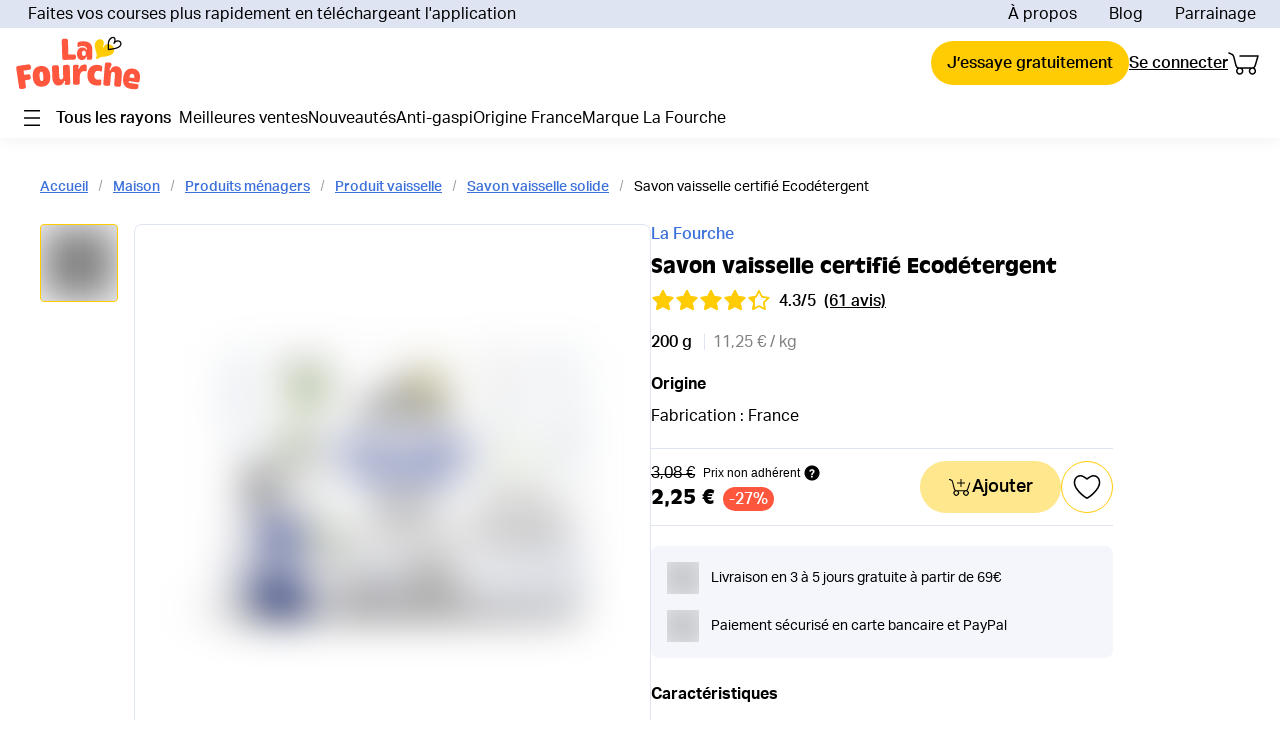

--- FILE ---
content_type: application/javascript
request_url: https://cdn.lafourche.fr/_next/static/chunks/pages/products/%5Bhandle%5D-589901790ef4a857.js
body_size: 15088
content:
(self.webpackChunk_N_E=self.webpackChunk_N_E||[]).push([[2238],{83671:function(e,t,s){(window.__NEXT_P=window.__NEXT_P||[]).push(["/products/[handle]",function(){return s(50540)}])},50540:function(e,t,s){"use strict";s.r(t),s.d(t,{__N_SSP:function(){return Pt},default:function(){return Et}});var n=s(52322),l=s(69193),a=s(55351),r=s(20288),i=s(70314),o=s.n(i),c=s(52260),d=s(2784),u=s(18366),m=s(18260),w=s(24281),p=s(74091),x=s(71906),h=s(74808),g=s(76834),v=s(44677),f=s(54294),b=s(57427),j=s(60443),N=s(79184),k=s(69222),_=s(39097),y=s.n(_),S=s(75478),C=s(92870),T=s(67367),P=s(97206);var E=e=>{let{averageRating:t,size:s=P.Uy.sm,UNSAFE_className:l=""}=e;const a=[...Array(5).keys()],r=100*t/5;return(0,n.jsxs)("span",{className:"tw-relative tw-inline-block tw-whitespace-nowrap ".concat(l),"aria-hidden":"true",children:[a.map((e=>(0,n.jsx)(T.Z,{size:s},e))),(0,n.jsx)("span",{className:"tw-absolute tw-left-0 tw-top-0 tw-overflow-hidden",style:{width:"".concat(r,"%")},children:a.map((e=>(0,n.jsx)(C.Z,{size:s},e)))})]})};var A=e=>{let{reviewsStats:t,starSize:s=P.Uy.md,withAnchor:l=!1}=e;var a;const r=(0,S.useTranslations)("Catalog");if(!t||!(null===(a=t.global)||void 0===a?void 0:a.count)||0===t.global.count)return null;const i=t.global.average_rating,o=t.global.count;return(0,n.jsxs)("div",{className:"tw-mt-2 tw-flex tw-items-center",children:[(0,n.jsx)(E,{averageRating:i,size:s,UNSAFE_className:"[&_svg]:tw-align-top"}),(0,n.jsxs)("p",{className:"\n        tw-ml-2 tw-mt-0.5 tw-inline tw-font-semibold\n        ".concat(s===P.Uy.lg?"tw-text-lg [&_a]:tw-ml-2 [&_span]:tw-ml-2":"","\n      "),children:["".concat(i.toFixed(1),"/5 "),l?(0,n.jsx)("a",{className:"tw-lf-link-md tw-lf-link-dark tw-ml-1",href:"#section-reviews",onClick:e=>{e.preventDefault();const t=document.getElementById("section-reviews");t&&(t.scrollIntoView({behavior:"smooth",block:"start"}),t.focus({preventScroll:!0}))},children:"(".concat(r("nbReviews",{nb:o}),")")}):(0,n.jsx)("span",{className:"tw-font-normal",children:"(".concat(r("nbReviews",{nb:o}),")")})]})]})},F=s(8770),U=s(97897);var R=e=>{const{shoppingCart:t}=(0,U.g)(),s=(0,p.e6)(e,t.products);return(0,x.Br)(e,s)};var Z=e=>{let{product:t}=e;const{isAuthenticated:s}=(0,b.JL)(),{formatProductWeight:l}=(0,F.p)(),a=(0,S.useTranslations)("Catalog"),r=!s&&t.tags.some((e=>e===c.J9M.STARTWITH)),i=R(t),{finance:o}=t.meta,d=null===o||void 0===o?void 0:o.unit_of_measurement,u=i.unitPrice,m=l(o,!1),w=(0,p.Yw)(t.tags);return(0,n.jsxs)("p",{className:"tw-mt-5",children:[m&&(0,n.jsx)("strong",{className:"tw-font-semibold",children:m}),!r&&d&&u&&(0,n.jsx)("span",{className:"tw-text-black-700 [strong+&]:tw-ml-2 [strong+&]:tw-border-0\n          [strong+&]:tw-border-l [strong+&]:tw-border-solid [strong+&]:tw-border-blue-200 [strong+&]:tw-pl-2\n        ",children:"".concat((0,p.WU)(u)," / ").concat(d)}),w&&w>=2&&(0,n.jsxs)("span",{className:"tw-lf-tag tw-lf-tag-md tw-lf-tag-accent tw-ml-5",children:[a("productMultiple",{number:w})," "]})]})};var L=e=>{let{product:t}=e;var s,l;const a=(0,S.useTranslations)("Products"),r=null===(s=t.meta.marketing)||void 0===s?void 0:s.made_in_country,i=null===(l=t.meta.marketing)||void 0===l?void 0:l.ingredients_origin;return r||i?(0,n.jsxs)(n.Fragment,{children:[(0,n.jsx)("h3",{className:"tw-lf-body-xbold-md tw-mt-5",children:a("origin")}),(0,n.jsxs)("p",{className:"tw-mt-2 tw-leading-normal",children:[r&&a("fabricationOrigin",{origin:r}),r&&i&&(0,n.jsx)("br",{}),i&&r&&a("ingredientsOrigin",{origin:i}),i&&!r&&i]})]}):null},M=s(90215),I=s.n(M),B=s(79567);var z=e=>{let{product:t,UNSAFE_className:s="",children:l,quantity:a=1}=e;var r;const i=(0,S.useTranslations)("Catalog");if(!t)return null;const o=(0,p.Ji)(t.tags),c=null===(r=t.meta.finance)||void 0===r?void 0:r.hide_comparison_price,d=(0,B.B)(t,a);return(0,n.jsxs)("p",{className:"product-price tw-inline-block tw-self-center ".concat(s),children:[!c&&Boolean(d.compareAtPrice)&&(0,n.jsxs)("span",{className:"product-price-striked tw-flex tw-items-center",children:[(0,n.jsxs)("s",{className:"tw-lf-discounted-price-md",children:[(0,n.jsx)("span",{className:"tw-sr-only",children:i("oldPrice")}),(0,p.WU)(d.compareAtPrice)]}),l]}),(0,n.jsx)("span",{className:"tw-lf-title-md tw-mr-2 tw-mt-0.5 ".concat(o?"tw-text-red-600":""),children:(0,p.WU)(d.price)}),!c&&d.discountPercent&&(0,n.jsx)("span",{className:"tw-lf-discount tw-lf-discount-md",children:"-".concat(d.discountPercent,"%")})]})},O=s(7283),D=s(31034),H=s(90840),V=s(34580);var q=e=>{let{product:t}=e;const s=(0,p.NN)(t),l=(0,p.Ji)(t.tags),a=(0,S.useTranslations)("Cart")("addToCartConfirm2"),r=(0,p.oM)(t.tags);return(0,n.jsx)(D.Z,{shoppingCartProduct:t,max:s,size:"large",hasEditViewOnly:!0,isDisabled:l&&t.inventory_quantity<=0||r>t.inventory_quantity,containerContext:{source:V.iH.DEFAULT},UNSAFE_className:a.length>10?"":"tw-px-7",children:(0,n.jsxs)(n.Fragment,{children:[(0,n.jsx)(H.Z,{width:24,height:24}),(0,n.jsx)("span",{className:a.length>10?"tw-text-[15px]":"",children:a})]})})},G=s(70982),W=s(22465),J=s(57892),Y=s(47792),Q=s(14139),X=s(89666);var K=e=>{let{product:t}=e;const{isAuthenticated:s,customer:l}=(0,b.JL)(),{loading:a,notifyMe:r}=(0,x.xe)(),i=(0,p.Ji)(t.tags),o=(0,S.useTranslations)("Catalog"),[c,u]=(0,d.useState)(!1);return t.inventory_available||i?null:s&&(null===l||void 0===l?void 0:l.email)?(0,n.jsxs)("button",{type:"button",className:"tw-lf-button tw-lf-button-primary tw-lf-button-lg tw-relative tw-px-6",onClick:()=>(async()=>{await r({email:l.email,sku:t.sku,successCallback:e=>{(0,J.Am)(o(e))},errorCallback:e=>{(0,J.Am)(o(e),{progressClassName:"toast-error"})}})})(),"data-testId":"NotifyMeButton-Button-submit",children:[a&&(0,n.jsx)(X.Z,{}),(0,n.jsx)(Q.Z,{size:P.Uy.lg,UNSAFE_className:a?"tw-invisible":""}),(0,n.jsx)("span",{className:a?"tw-invisible":"",children:o("notifyMeV2")})]}):(0,n.jsxs)(n.Fragment,{children:[(0,n.jsx)(Y.Z,{title:t.title,isOpen:c,externalToggle:()=>u(!c),sku:t.sku}),(0,n.jsxs)("button",{type:"button",className:"tw-lf-button tw-lf-button-primary tw-lf-button-lg tw-relative tw-px-6",onClick:()=>u(!0),"data-testId":"NotifyMeButton-Button-open",children:[a&&(0,n.jsx)(X.Z,{}),(0,n.jsx)(Q.Z,{size:P.Uy.lg,UNSAFE_className:a?"tw-invisible":""}),(0,n.jsx)("span",{className:a?"tw-invisible":"",children:o("notifyMeV2")})]})]})},$=s(58727);var ee=e=>{let{product:t,id:s,withWishlistButton:l=!1,withMinimalistRefPrice:a=!1,UNSAFE_className:r=""}=e;const i=(0,S.useTranslations)("Catalog"),o=(0,S.useTranslations)("Cart"),d=(0,x.ac)(800),{isAuthenticated:u}=(0,b.JL)(),{shoppingCart:m}=(0,U.g)(),h=Boolean(!u&&(0,p.sR)(t)),g=(0,p.NN)(t),v=(0,p.e6)(t,m.products),f=(0,p.Ji)(t.tags),j=(0,p.oM)(t.tags),{setEditorialPanelSourceUid:N,setEditorialSidePanelProps:k}=(0,w.EY)(),_=t.inventory_quantity>0&&g<=v;return(0,n.jsxs)("section",{id:s,className:"jsx-a5cf46db55420f60 "+"\n        tw-fixed tw-inset-x-0 tw-bottom-0\n        tw-z-30 tw-mt-5\n        tw-flex tw-items-center tw-gap-2 tw-border-0 tw-border-y\n        tw-border-solid\n        tw-border-blue-200 tw-bg-white tw-px-3\n        tw-py-3 desktop:tw-relative\n        desktop:tw-px-0\n        ".concat(_?"tw-pb-5":""," ").concat(r,"\n      "),children:[h?(0,n.jsx)(y(),{href:"/account/register",className:"tw-lf-link-md tw-grow tw-self-center tw-pr-2",rel:"nofollow",children:i("seeMemberPrice")}):(0,n.jsx)(z,{product:t,UNSAFE_className:"tw-grow",quantity:v,children:(0,n.jsxs)($.Z.Provider,{feature:c.YpE,children:[(0,n.jsx)($.Z.A,{children:(0,n.jsxs)("span",{className:"jsx-a5cf46db55420f60 tw-ml-2 tw-flex tw-items-center",children:[!a&&i("nonMemberPrice"),(0,n.jsx)(W.Z,{content:(0,n.jsx)("p",{className:"jsx-a5cf46db55420f60",children:i("referencePriceDetails")}),children:(0,n.jsx)("span",{className:"jsx-a5cf46db55420f60 tooltip-icon tw-ml-1 [&_svg]:tw-align-top",children:(0,n.jsx)(O.Z,{size:P.Uy.sm,"aria-hidden":!0})})})]})}),(0,n.jsx)($.Z.B,{children:(0,n.jsxs)("button",{type:"button",onClick:()=>{N(f?"stroke-price-anti-waste":"stroke-price"),k({product:t})},className:"jsx-a5cf46db55420f60 tw-lf-button-ghost tw-ml-2 tw-flex tw-cursor-pointer tw-items-center tw-text-xs tw-text-black-1000 tw-transition tw-duration-300 tw-ease-in-out hover:tw-text-black-1000 hover:tw-opacity-60",children:[!a&&i("nonMemberPrice"),(0,n.jsx)("span",{className:"jsx-a5cf46db55420f60 tooltip-icon tw-ml-1 [&_svg]:tw-align-top",children:(0,n.jsx)(O.Z,{size:P.Uy.sm,"aria-hidden":!0})})]})})]})}),(0,n.jsxs)("div",{className:"jsx-a5cf46db55420f60 tw-flex tw-gap-2",children:[t.inventory_quantity<=0&&!f?(0,n.jsx)(K,{product:t}):(0,n.jsxs)("div",{className:"jsx-a5cf46db55420f60 tw-relative",children:[(0,n.jsx)(q,{product:t}),_&&1===j&&(0,n.jsx)("p",{className:"jsx-a5cf46db55420f60 tw-lf-error-message tw-absolute tw-bottom-[-1.4em] tw-w-full tw-text-center tw-text-xs",children:i("endOfStock")}),v>0&&j>1&&(0,n.jsx)("p",{className:"jsx-a5cf46db55420f60 tw-lf-caption-regular tw-pt-[2px] tw-text-center tw-text-black-700",children:o("minimumProductAmount",{minimumQuantity:j})})]}),l&&!d&&(0,n.jsx)(G.Z,{variantId:t.objectID,name:t.title,sku:t.sku,price:t.price,comparedPrice:t.compare_at_price,large:!0,hasButtonLook:!0,image:t.image,product:t})]}),(0,n.jsx)(I(),{id:"a5cf46db55420f60",children:"@media(max-width:800px){#main-footer{padding-bottom:5em}}"})]})};var te=e=>{let{product:t}=e;var s;const l=(0,S.useTranslations)("Products"),a=(null===(s=t.meta.marketing)||void 0===s?void 0:s.good_to_know)||"";return a?(0,n.jsxs)(n.Fragment,{children:[(0,n.jsx)("h3",{className:"tw-lf-body-xbold-md tw-mt-5",children:l("goodToKnow")}),(0,n.jsx)("div",{className:"tw-lf-rich-text tw-mt-2 tw-leading-normal",dangerouslySetInnerHTML:{__html:a}})]}):null};var se=e=>{let{product:t}=e;var s;const l=(0,S.useTranslations)("Products"),a=(null===(s=t.meta.marketing)||void 0===s?void 0:s.kit_composition)||"";return a?(0,n.jsxs)(n.Fragment,{children:[(0,n.jsx)("h3",{className:"tw-lf-body-xbold-md tw-mt-5",children:l("composition")}),(0,n.jsx)("div",{className:"tw-lf-rich-text tw-mt-2 tw-leading-normal",dangerouslySetInnerHTML:{__html:a}})]}):null};var ne,le=e=>{let{product:t}=e;var s;const l=(0,S.useTranslations)("Products"),a=(null===(s=t.meta.marketing)||void 0===s?void 0:s.destock_reason)||"";return a?(0,n.jsxs)(n.Fragment,{children:[(0,n.jsx)("h3",{className:"tw-lf-body-xbold-md tw-mt-5",children:l("destock")}),(0,n.jsx)("div",{className:"tw-lf-rich-text tw-mt-2 tw-leading-normal",dangerouslySetInnerHTML:{__html:a}})]}):null},ae=s(12362),re=s(12946);!function(e){e.MEDIUM="MEDIUM",e.SMALL="SMALL"}(ne||(ne={}));var ie=e=>{let{images:t,selectedSlide:s=0,onPreviewClick:l,isHorizontal:a=!1,size:r="MEDIUM",UNSAFE_className:i=""}=e;return(0,n.jsx)("ul",{className:"image-viewer-preview tw-mr-4 tw-hidden min-[960px]:tw-block ".concat(a?"tw-justify-center tw-gap-2 min-[960px]:tw-flex":""," ").concat(i),role:"tablist",children:t.map(((e,t)=>(0,n.jsx)("li",{className:"tw-mb-4 \n            ".concat("SMALL"===r?"tw-h-[48px] tw-w-[48px]":"tw-h-[78px] tw-w-[78px]","\n            tw-overflow-hidden tw-rounded tw-border\n            tw-border-solid tw-border-blue-200\n            ").concat(s===t?"tw-border-yellow-600":""),children:(0,n.jsx)("button",{type:"button",className:"tw-lf-button-clear",role:"tab","aria-selected":s===t?"true":"false","aria-controls":"image-viewer-panel-".concat(t),onClick:()=>{null===l||void 0===l||l(t)},children:(0,n.jsx)(re.Z,{width:76,height:76,src:e.src,alt:e.alt||"",objectFit:"contain"})})},t)))})},oe=s(44751);const ce=e=>{let{src:t,alt:s="",priority:l=!1}=e;return(0,n.jsx)(re.Z,{width:517,height:517,objectFit:"contain",src:t,alt:s,priority:l})};var de=e=>{let{children:t,images:s,selectedSlide:l=0,disabledMessage:a,hasZoom:r=!1,onZoom:i,onSlideChange:o}=e;const c=(0,d.useRef)(null),u=(0,S.useTranslations)("DesignSystem"),m=s.length>1;return(0,d.useEffect)((()=>{var e;(null===(e=c.current)||void 0===e?void 0:e.swiper)&&l!==c.current.swiper.activeIndex&&c.current.swiper.slideTo(l)}),[l]),(0,n.jsxs)("div",{className:"tw-relative tw-mx-auto tw-max-w-[517px] tw-self-start tw-overflow-hidden\n      desktop:tw-mx-0 desktop:tw-rounded-lg desktop:tw-border\n      desktop:tw-border-solid desktop:tw-border-blue-200\n      [&>span]:!tw-block [&_.swiper-pagination]:tw-z-20 min-[960px]:[&_.swiper-pagination]:tw-hidden [&_.swiper-slide>span]:!tw-block",children:[m?null:r?(0,n.jsx)("button",{type:"button","aria-label":u("zoomButton",{name:s[0].alt}),className:"tw-lf-button-clear",onClick:()=>null===i||void 0===i?void 0:i(0),children:(0,n.jsx)(ce,{src:s[0].src,alt:s[0].alt||"",priority:!0})}):(0,n.jsx)(ce,{src:s[0].src,alt:s[0].alt||"",priority:!0}),m&&(0,n.jsx)(oe.lr,{ref:c,initialSlide:0,slidesPerView:1,freeMode:!0,pagination:!0,onSlideChange:e=>{let{activeIndex:t}=e;t!==l&&(null===o||void 0===o||o(t))},children:s.map(((e,t)=>(0,n.jsx)(oe.qs,{children:r?(0,n.jsx)("button",{type:"button","aria-label":u("zoomButton",{name:e.alt}),className:"tw-lf-button-clear",onClick:()=>null===i||void 0===i?void 0:i(t),children:(0,n.jsx)(ce,{src:e.src,alt:e.alt||"",priority:0===t})}):(0,n.jsx)(ce,{src:e.src,alt:e.alt||"",priority:0===t})},t)))}),t,a&&(0,n.jsx)("div",{className:"tw-pointer-events-none tw-absolute tw-inset-0\n          tw-z-10 tw-flex tw-items-center\n          tw-justify-center tw-bg-[rgba(255,255,255,.5)]",children:(0,n.jsx)("p",{className:"tw-lf-subtitle-md tw-bg-white tw-px-1",children:a})})]})},ue=s(80254);var me=e=>{let{images:t,initialIndex:s=0,isOpen:l,onClose:a,onSlideChange:r}=e;const i=(0,d.useRef)(null),[o,c]=(0,d.useState)(s),u=t.length>1;return(0,d.useEffect)((()=>{var e;(null===(e=i.current)||void 0===e?void 0:e.swiper)&&o!==i.current.swiper.activeIndex&&i.current.swiper.slideTo(o)}),[o]),l?(0,n.jsx)(ue.Z,{isOpen:l,externalToggle:a,UNSAFE_className:"\n        tw-w-full tw-h-full\n        [&_.modal-title-head]:tw-h-[3rem]\n        [&_.modal-title-head]:tw-relative\n        [&_.modal-title-head]:tw-z-10\n        [&_.modal-content]:tw-mt-[calc(50vh-50vw-3rem)]\n        max-[800px]:!tw-rounded-none\n        min-[960px]:[&_.swiper-pagination]:tw-hidden\n        desktop:tw-mt-8 desktop:tw-w-[90vw] desktop:tw-h-auto\n        desktop:[&_.modal-title-head]:tw-h-auto\n        desktop:[&_.modal-content]:tw-mt-8 desktop:[&_.modal-content]:tw-mb-4\n      ",children:(0,n.jsxs)(n.Fragment,{children:[!u&&(0,n.jsx)("div",{className:"\n          tw-h-[100vw-2rem] tw-w-[100vw-2rem]\n          desktop:tw-relative desktop:tw-mx-auto\n          desktop:tw-my-1 desktop:tw-mb-8 desktop:tw-h-[calc(100vh-8rem)] desktop:tw-w-[calc(100vh-8rem)]\n          desktop:tw-overflow-hidden desktop:tw-rounded-lg desktop:tw-outline\n          desktop:tw-outline-1 desktop:tw-outline-blue-200\n        ",children:(0,n.jsx)(re.Z,{layout:"fill",objectFit:"contain",src:t[0].src,alt:t[0].alt||""})}),u&&(0,n.jsxs)(n.Fragment,{children:[(0,n.jsx)(oe.lr,{ref:i,initialSlide:s,slidesPerView:1,pagination:!0,onSlideChange:e=>{let{activeIndex:t}=e;t!==o&&(c(t),null===r||void 0===r||r(t))},children:t.map(((e,t)=>(0,n.jsx)(oe.qs,{className:"tw-mb-9 desktop:tw-mb-0",children:(0,n.jsx)("div",{className:"\n                    tw-mx-auto\n                    tw-h-[calc(100vw-2rem)] tw-w-[calc(100vw-2rem)]\n                    desktop:tw-relative desktop:tw-my-1\n                    desktop:tw-h-[calc(100vh-3rem-50px-100px)] desktop:tw-w-[calc(100vh-3rem-50px-100px)] desktop:tw-overflow-hidden desktop:tw-rounded-lg\n                    desktop:tw-outline desktop:tw-outline-1 desktop:tw-outline-blue-200\n                  ",children:(0,n.jsx)(re.Z,{layout:"fill",objectFit:"contain",src:e.src,alt:e.alt||""})})},t)))}),(0,n.jsx)(ie,{images:t,selectedSlide:o,onPreviewClick:e=>{c(e),null===r||void 0===r||r(e)},isHorizontal:!0,size:ne.SMALL,UNSAFE_className:"tw-mt-3"})]})]})}):null};var we=e=>{let{children:t,images:s,hasZoom:l=!1,disabledMessage:a,UNSAFE_className:r=""}=e;const[i,o]=(0,d.useState)(0),[c,u]=(0,d.useState)(!1),[m,w]=(0,d.useState)(0);return!s||s.length<1?null:(0,n.jsxs)("section",{className:"image-viewer tw-flex ".concat(r),children:[(0,n.jsx)(ie,{images:s,selectedSlide:i,onPreviewClick:e=>{o(e)}}),(0,n.jsx)(de,{images:s,selectedSlide:i,onSlideChange:e=>{o(e)},disabledMessage:a,hasZoom:l,onZoom:e=>{l&&(u(!0),w(e))},children:t}),(0,n.jsx)(me,{onSlideChange:e=>{o(e)},images:s,isOpen:c,initialIndex:m,onClose:()=>{u(!1)}})]})};var pe=e=>{let{position:t="top-right",UNSAFE_className:s="",children:l}=e;const[a,r]=t.split("-");return(0,n.jsx)("div",{className:"\n      tw-absolute tw-z-10\n      ".concat("top"===a?"tw-top-0 desktop:tw-top-4":"tw-bottom-0 desktop:tw-bottom-4","\n      ").concat("right"===r?"tw-right-0 desktop:tw-right-4":"tw-left-0 desktop:tw-left-4","\n      ").concat(s,"\n    "),children:l})},xe=s(51358),he=s(56202),ge=s(31358),ve=s(45470);var fe=e=>{let{product:t,UNSAFE_className:s=""}=e;var l;const{isMalin:a}=(0,w.mo)(),r=(0,S.useTranslations)("Catalog"),i=(0,S.useTranslations)("Products"),o=(0,p.Ji)(t.tags),c=(0,p.ve)(t.tags),d=(0,p.O2)(t.tags),u=(0,p.Wc)(t.tags),m=(0,p.ej)(t.tags),x=(0,ae.o)(t.tags),{productBundleNumber:h,productBundleSale:g}=(0,p.ei)(t.tags),v=h&&g,f=(0,p.EI)(t.tags);if(!t.images||0===t.images.length)return null;const b=(null===(l=t.images_with_alt)||void 0===l?void 0:l.length)?t.images_with_alt.map((e=>({src:e.src,alt:e.alt||t.title}))):t.images.map((e=>({src:e,alt:t.title})));return(0,n.jsxs)(we,{images:b,disabledMessage:(null===t||void 0===t?void 0:t.inventory_available)?"":r(o?"endOfStock":"comesBackSoon"),hasZoom:!0,UNSAFE_className:s,children:[c&&(0,n.jsx)(pe,{position:"top-left",children:(0,n.jsx)(xe.Z,{"aria-label":r("new")})}),Boolean(x||m||u||v||f)&&(0,n.jsxs)(pe,{position:"top-right",UNSAFE_className:"tw-flex tw-flex-col tw-items-end tw-gap-1",children:[x?(0,n.jsx)("p",{className:"tw-lf-tag tw-lf-tag-md tw-lf-tag-decorative-danger",children:x}):m?(0,n.jsxs)("p",{className:"tw-lf-tag tw-lf-tag-md tw-lf-tag-decorative-danger",children:[(0,n.jsx)(ve.Z,{}),r("tagFallingPrice")]}):u?(0,n.jsxs)("p",{className:"tw-lf-tag tw-lf-tag-md tw-lf-tag-decorative-danger",children:[(0,n.jsx)(ge.Z,{}),r("tagFrozenPrice")]}):null,f&&a?(0,n.jsx)("p",{className:"tw-lf-tag tw-lf-tag-md tw-lf-tag-alert",children:r("tagMalin")}):v?(0,n.jsxs)("p",{className:"tw-lf-tag tw-lf-tag-md tw-lf-tag-alert",children:["-",g,"%"," ",r("fromNbProducts",{number:h})]}):null]}),d&&(0,n.jsx)(pe,{position:"bottom-left",children:(0,n.jsxs)("p",{className:"tw-lf-tag tw-lf-tag-md tw-lf-tag-decorative-blue-accent",children:[(0,n.jsx)(he.Z,{size:P.Uy.sm}),t.shelf_life_at_reception&&(0,n.jsx)("span",{children:i("tagConsumptionLimit",{days:t.shelf_life_at_reception})})]})})]})},be=s(55704);var je=e=>{let{product:t}=e;const{productLayoutV2:s}=(0,x.l0)(),{customer:l,isAuthenticated:a,isMember:r}=(0,b.JL)(),i=(0,x.bR)(b.JL),{setEditorialPanelSourceUid:o}=(0,w.EY)(),c=(0,x.ac)(800),d=s.reinsurance;let u=s.reinsurance_background_color;const p=e=>{var t,s;return{illustration:(null===(t=e.icon)||void 0===t?void 0:t.url)?(0,n.jsx)(re.Z,{src:null===(s=e.icon)||void 0===s?void 0:s.url,layout:"fill"}):void 0,text:e.label,prismicLink:e.link}},h=null===d||void 0===d?void 0:d.reduce(((e,s)=>{if(!s.label)return e;if(s.condition){if(!m.sE.tagContextMatches(s.condition,{tags:{user:i,product:t.tags},isAuthenticated:a,orders:null===l||void 0===l?void 0:l.orderCount,isWebMobile:c,isMember:r}))return e}return u=s.forced_background_color?s.forced_background_color:u,[...e,p(s)]}),[]);return h&&0!==h.length?(0,n.jsx)(be.Z,{content:{lines:h},openSidePanel:e=>{e&&o(e)},context:V.X6.SHOP,bgColor:u||void 0,UNSAFE_className:"tw-mt-5 tw-max-w-[462px]"}):null},Ne=s(48330),ke=s(24426),_e=s(5265),ye=s(19583);const Se=[c.HB0.ANTIWASTE,c.HB0.FALLINGPRICE,c.HB0.FROZENPRICE];var Ce=e=>{let{product:t}=e;const s=(0,S.useTranslations)("Products"),{isFrenchMarket:l}=(0,v.Z)(),a=(0,p.yW)(t.values).filter((e=>!Se.includes(e.toLocaleUpperCase()))),r=(0,p.gG)(t.values),i=(0,p.j_)(t.diets);return a.length||r.length||i.length?(0,n.jsxs)(n.Fragment,{children:[(0,n.jsx)("h3",{className:"tw-lf-body-xbold-md tw-mb-4 tw-mt-6",children:s("characteristics")}),(0,n.jsx)(Ne.Z,{size:"lg",children:l?(0,n.jsxs)(n.Fragment,{children:[(0,n.jsx)(ke.Z,{values:a,size:"lg",enableSidePanel:!0}),(0,n.jsx)(_e.Z,{values:i,size:"lg",enableSidePanel:!0})]}):(0,n.jsx)(ye.Z,{values:r,size:"lg",enableSidePanel:!0})})]}):null},Te=s(2368);const Pe={"A-PLUS":"/images/greenscores/green-score-A+.svg",A:"/images/greenscores/green-score-A.svg",B:"/images/greenscores/green-score-B.svg",C:"/images/greenscores/green-score-C.svg",D:"/images/greenscores/green-score-D.svg",E:"/images/greenscores/green-score-E.svg",F:"/images/greenscores/green-score-F.svg"},Ee={fr:{A:"/images/nutriscores/fr/nutriscore-a-new-fr.svg",B:"/images/nutriscores/fr/nutriscore-b-new-fr.svg",C:"/images/nutriscores/fr/nutriscore-c-new-fr.svg",D:"/images/nutriscores/fr/nutriscore-d-new-fr.svg",E:"/images/nutriscores/fr/nutriscore-e-new-fr.svg"},de:{A:"/images/nutriscores/de/nutriscore-a-new-de.svg",B:"/images/nutriscores/de/nutriscore-b-new-de.svg",C:"/images/nutriscores/de/nutriscore-c-new-de.svg",D:"/images/nutriscores/de/nutriscore-d-new-de.svg",E:"/images/nutriscores/de/nutriscore-e-new-de.svg"}};var Ae=e=>{let{product:t}=e;var s,l,a;const r=(0,S.useTranslations)("Global"),i=(0,S.useTranslations)("Catalog"),{locale:o}=(0,v.Z)(),{setEditorialPanelSourceUid:c}=(0,w.EY)(),d=null===(s=t.meta.marketing)||void 0===s?void 0:s.nutriscore_grade,u=d?null===(l=Ee[o])||void 0===l?void 0:l[d]:null,m=Boolean(d&&u),p=null===(a=t.meta.marketing)||void 0===a?void 0:a.environmentalscore_grade,x=p?Pe[p]:null,h=Boolean(p&&x);return h||m?(0,n.jsxs)(n.Fragment,{children:[(0,n.jsxs)("h3",{className:"tw-lf-body-xbold-md tw-mb-4 tw-mt-6 [&+span+span]:!tw-ml-3",children:[i("scores"),(0,n.jsx)("button",{className:"tw-lf-button-clear tw-ml-2 tw-align-[-2px]",type:"button","aria-label":r("moreInformation"),onClick:()=>c("scores"),children:(0,n.jsx)(Te.Z,{"aria-hidden":!0,UNSAFE_className:"tw-size-4"})})]}),m&&(0,n.jsx)(re.Z,{src:u,alt:i("nutriscore"),width:68,height:46}),h&&(0,n.jsx)(re.Z,{src:x,alt:i("greenscore"),width:40,height:49})]}):null};var Fe=e=>{let{product:t,isNavigationDisabled:s=!1}=e;const{isFrenchMarket:l,isGermanMarket:a}=(0,v.Z)(),r=(0,x.ac)(800),{reviews_stats:i}=t.meta,o=(0,p._l)(t.tags),c=t.vendor_collection?"/collections/".concat(t.vendor_collection.handle):"/collections/all?vendor=".concat(t.vendor);return(0,n.jsxs)("section",{className:"tw-mt-5 desktop:tw-order-2 desktop:tw-mt-7\n      desktop:tw-self-start min-[801px]:tw-w-[50vw]\n      min-[960px]:tw-w-[462px] min-[960px]:tw-shrink-0\n    ",children:[s?(0,n.jsx)("p",{className:"tw-lf-link-md tw-lf-link-no-underline tw-mr-9 desktop:tw-mr-0",children:t.vendor}):(0,n.jsx)(y(),{href:c,className:"tw-lf-link-md tw-lf-link-no-underline tw-mr-9 desktop:tw-mr-0",children:t.vendor}),(0,n.jsx)("h1",{"data-sku":t.sku,className:"tw-lf-title-md tw-mr-9 tw-mt-2 desktop:tw-mr-0",children:t.title}),r&&(0,n.jsx)(G.Z,{variantId:t.objectID,name:t.title,sku:t.sku,price:t.price,comparedPrice:t.compare_at_price,image:t.image,product:t,UNSAFE_className:"tw-absolute tw-right-0 tw-top-1"}),i&&(0,n.jsx)(A,{reviewsStats:i,withAnchor:!0}),(0,n.jsx)(Z,{product:t}),r&&(0,n.jsx)(fe,{product:t,UNSAFE_className:"tw-mt-4"}),(0,n.jsx)(le,{product:t}),(0,n.jsx)(se,{product:t}),l&&o&&(0,n.jsx)(L,{product:t}),(0,n.jsx)(te,{product:t}),l&&!o&&(0,n.jsx)(L,{product:t}),(0,n.jsx)(ee,{id:"main-price-actions",product:t,withWishlistButton:!0}),(0,n.jsx)(je,{product:t}),(0,n.jsx)(Ce,{product:t}),(0,n.jsx)(Ae,{product:t}),a&&(0,n.jsx)(L,{product:t})]})},Ue=s(31656);var Re=e=>{let{breadcrumb:t,title:s}=e;const{isAuthenticated:l}=(0,b.JL)(),a=(0,S.useTranslations)("Global"),[,...r]=t||[];return(0,n.jsxs)(Ue.Z,{children:[(0,n.jsx)(Ue.Z.Link,{isHiddenOnMobile:!0,href:l?"/home":"/",children:a("home")}),null===r||void 0===r?void 0:r.map(((e,t)=>{const s=r.length<5?t===r.length-1||t===r.length-2:2===t||t===r.length-1;return(0,n.jsx)(Ue.Z.Link,{href:"/collections/".concat(e.handle),isHiddenOnMobile:!s,children:e.title},e.omsId)})),(0,n.jsx)(Ue.Z.Link,{isHiddenOnMobile:!0,isCurrentPage:!0,children:s})]})},Ze=s(46711),Le=s(15390),Me=s(38228);var Ie=(0,d.forwardRef)(((e,t)=>{let{product:s,name:l}=e;var a,r;const i=(0,S.useTranslations)("Products"),o=null===(a=s.meta.marketing)||void 0===a?void 0:a.why_co_creation,c=null===(r=s.meta.marketing)||void 0===r?void 0:r.co_creation_survey_link;return o?(0,n.jsxs)(n.Fragment,{children:[(0,n.jsx)("h2",{ref:t,id:"section-cocreation",className:"section-title tw-lf-title-sm tw-mb-6 tw-mt-[4.5rem] desktop:tw-lf-title-md","data-menu":l.menuTitle?l.menuTitle:i("coCreation"),tabIndex:-1,children:l.sectionTitle?l.sectionTitle.replace("%PRODUCT_NAME%",s.title):i("coCreation")}),(0,n.jsx)("div",{className:"tw-lf-rich-text",dangerouslySetInnerHTML:{__html:o}}),c&&(0,n.jsxs)(Le.ZP,{url:c,isTargetBlank:!0,UNSAFE_className:"tw-mt-6 tw-mb-4",children:[(0,n.jsx)(Le.Dx,{children:i("coCreationLinkTitle")}),(0,n.jsx)(Le.QE,{children:i("coCreationLinkSubTitle")}),(0,n.jsx)(Le.zx,{children:(0,n.jsx)(Me.Z,{size:P.Uy.md})})]})]}):null})),Be=s(65795);var ze=e=>{let{product:t,marketing:{nutritional_values_table_data:s,nutritional_values:l,nutritional_values_as_text:a},unitOfMeasurement:r,tags:i}=e;var o,d,u;const m=(0,S.useTranslations)("Products"),{nutritionalValues:w}=(0,x.l0)(),h=(0,p.yT)(i,t.product_subtype),g=(0,p.Vs)(s),v=(0,Be.d)(w);return!l&&!s||"NA"===l||c._FQ.FALSE===a&&0===(null===g||void 0===g||null===(o=g.body)||void 0===o?void 0:o.length)?null:(0,n.jsxs)(n.Fragment,{children:[(0,n.jsx)("h3",{className:"tw-lf-body-xbold-md tw-mb-2 tw-mt-6",children:h?m("constituents"):m("nutritionalValues",{base:r})}),c._FQ.TRUE===a?(0,n.jsx)("p",{children:l}):(0,n.jsxs)(n.Fragment,{children:[(null===g||void 0===g||null===(d=g.body)||void 0===d?void 0:d.length)>0&&(0,n.jsx)("table",{className:"\n            tw-w-full tw-max-w-[486px] tw-border-collapse\n          ",children:(0,n.jsx)("tbody",{children:g.body.map((e=>{const t=v[e[0]]||"",s=t.startsWith("dont")||t.startsWith("davon");return(0,n.jsxs)("tr",{className:"odd:tw-bg-blue-100",children:[(0,n.jsx)("th",{scope:"row",className:"\n                      tw-px-0.5 tw-py-1 tw-text-left tw-font-normal ".concat(s?"tw-pl-4":""),children:t}),(0,n.jsx)("td",{className:"tw-px-0.5 tw-py-1 tw-text-right",children:e[1].replace(".",",")})]},e[0])}))})}),null===g||void 0===g||null===(u=g.footer)||void 0===u?void 0:u.map(((e,t)=>(0,n.jsxs)("p",{className:"tw-lf-body-regular-sm",children:["*",e]},t)))]})]})};var Oe=(0,d.forwardRef)(((e,t)=>{let{product:s,name:l}=e;var a,r,i,o,c,d,u;const m=(0,S.useTranslations)("Products"),w=null===(a=s.meta.marketing)||void 0===a?void 0:a.short_description,p=null===(r=s.meta.marketing)||void 0===r?void 0:r.ingredients,x=null===(i=s.meta.marketing)||void 0===i?void 0:i.allergen,h=null===(o=s.meta.marketing)||void 0===o?void 0:o.product_values,g=null===(c=s.meta.marketing)||void 0===c?void 0:c.preservation_advices,v=null===(d=s.meta.logistics_dimensions)||void 0===d?void 0:d.packaging;return(0,n.jsxs)(n.Fragment,{children:[(0,n.jsx)("h2",{ref:t,id:"section-presentation",className:"section-title tw-lf-title-sm tw-mb-6 tw-mt-14 desktop:tw-lf-title-md","data-menu":l.menuTitle?l.menuTitle:m("presentation"),tabIndex:-1,children:l.sectionTitle?l.sectionTitle.replace("%PRODUCT_NAME%",s.title):m("presentation")}),w&&(0,n.jsxs)(n.Fragment,{children:[(0,n.jsx)("h3",{className:"tw-lf-body-xbold-md tw-mb-2 tw-mt-6",children:m("description")}),(0,n.jsx)("div",{className:"tw-lf-rich-text",dangerouslySetInnerHTML:{__html:w}})]}),p&&(0,n.jsxs)(n.Fragment,{children:[(0,n.jsx)("h3",{className:"tw-lf-body-xbold-md tw-mb-2 tw-mt-6",children:m("ingredients")}),(0,n.jsx)("div",{className:"tw-lf-rich-text",dangerouslySetInnerHTML:{__html:p}})]}),x&&(0,n.jsxs)(n.Fragment,{children:[(0,n.jsx)("h3",{className:"tw-lf-body-xbold-md tw-mb-2 tw-mt-6",children:m("allergens")}),(0,n.jsx)("div",{className:"tw-lf-rich-text",dangerouslySetInnerHTML:{__html:x}})]}),s.meta.marketing&&(0,n.jsx)(ze,{product:s,marketing:s.meta.marketing,unitOfMeasurement:null===(u=s.meta.finance)||void 0===u?void 0:u.unit_of_measurement,tags:s.tags}),h&&(0,n.jsxs)(n.Fragment,{children:[(0,n.jsx)("h3",{className:"tw-lf-body-xbold-md tw-mb-2 tw-mt-6",children:m("informations")}),(0,n.jsx)("div",{className:"tw-lf-rich-text",dangerouslySetInnerHTML:{__html:h}})]}),g&&(0,n.jsxs)(n.Fragment,{children:[(0,n.jsx)("h3",{className:"tw-lf-body-xbold-md tw-mb-2 tw-mt-6",children:m("preservation")}),(0,n.jsx)("div",{className:"tw-lf-rich-text",dangerouslySetInnerHTML:{__html:g}})]}),v&&(0,n.jsxs)(n.Fragment,{children:[(0,n.jsx)("h3",{className:"tw-lf-body-xbold-md tw-mb-2 tw-mt-6",children:m("packaging")}),(0,n.jsx)("div",{className:"tw-lf-rich-text",dangerouslySetInnerHTML:{__html:v}})]})]})}));var De=(0,d.forwardRef)(((e,t)=>{let{product:s,name:l}=e;var a;const r=(0,S.useTranslations)("Products"),i=null===(a=s.meta.marketing)||void 0===a?void 0:a.why_this_vendor,o=s.vendor_collection?"/collections/".concat(s.vendor_collection.handle):"/collections/all?vendor=".concat(s.vendor);return i?(0,n.jsxs)(n.Fragment,{children:[(0,n.jsx)("h2",{ref:t,id:"section-vendor",className:"section-title tw-lf-title-sm tw-mb-6 tw-mt-[4.5rem] desktop:tw-lf-title-md","data-menu":l.menuTitle?l.menuTitle:r("vendor"),tabIndex:-1,children:l.sectionTitle?l.sectionTitle.replace("%PRODUCT_NAME%",s.title):r("vendor")}),(0,n.jsx)("div",{className:"tw-lf-rich-text",dangerouslySetInnerHTML:{__html:i}}),(0,n.jsxs)(Le.ZP,{url:o,isTargetBlank:!0,UNSAFE_className:"tw-mt-6 tw-mb-4",children:[(0,n.jsx)(Le.Dx,{children:s.vendor}),(0,n.jsx)(Le.QE,{children:r("vendorLinkSubTitle")}),(0,n.jsx)(Le.zx,{children:(0,n.jsx)(Me.Z,{size:P.Uy.md})})]})]}):null}));var He=e=>{let{children:t,url:s,isTargetBlank:l=!1,UNSAFE_className:a}=e;return(0,n.jsx)("article",{className:"tw-w-[210px] ".concat(a),children:(0,n.jsx)(y(),{href:s,target:l?"_blank":"_self",children:t})})};const Ve=e=>(0,n.jsx)("div",{className:"[&>span]:!tw-block",children:(0,n.jsx)(re.Z,{...e})}),qe=e=>{let{children:t}=e;return(0,n.jsx)("h3",{className:"\n    tw-lf-title-sm tw-mt-4\n    before:tw-mb-3 before:tw-block before:tw-h-[2px]\n    before:tw-w-[25px] before:tw-bg-yellow-600\n    before:tw-content-['']\n  ",children:t})},Ge=e=>{let{children:t}=e;return(0,n.jsx)("p",{className:"tw-lf-body-bold-sm tw-mt-2",children:t})};var We=s(36681);var Je=(0,d.forwardRef)(((e,t)=>{let{product:s,name:l,tips:a}=e;var r;const i=(0,S.useTranslations)("Products"),{getUrl:o}=(0,We.Z)(),c=null===(r=s.meta.marketing)||void 0===r?void 0:r.advice;return c||a&&a.length>0?(0,n.jsxs)(n.Fragment,{children:[(0,n.jsx)("h2",{ref:t,id:"section-advices",className:"section-title tw-lf-title-sm tw-mb-6 tw-mt-[4.5rem] desktop:tw-lf-title-md","data-menu":l.menuTitle?l.menuTitle:i("advicesAndTips"),tabIndex:-1,children:l.sectionTitle?l.sectionTitle.replace("%PRODUCT_NAME%",s.title):i("advicesAndTips")}),c&&(0,n.jsx)("div",{className:"tw-lf-rich-text",dangerouslySetInnerHTML:{__html:c}}),a&&a.length>0&&(0,n.jsx)(oe.lr,{slidesPerView:"auto",hasGradient:!0,navigation:!0,freeMode:!0,buttonSize:oe.Ph.lg,hasCustomNagivation:!0,UNSAFE_className:"max-[800px]:tw-lf-layout-container-full max-[800px]:[&_.swiper]:tw-px-4 max-[800px]:tw-overflow-hidden tw-mt-6 [&_.swiper]:tw-overflow-hidden",spaceBetween:16,customNavigationClasses:"\n            tw-z-10\n            [&_.swiper-button-disabled]:tw-hidden\n            [&_.swiper-button-next]:!tw-right-[-26px]\n            min-[1300px]:[&_.swiper-button-prev]:!tw-left-[-26px]\n          ",breakpoints:{800:{freeMode:!1,spaceBetween:8}},children:a.map(((e,t)=>(0,n.jsx)(oe.qs,{children:(0,n.jsxs)(He,{url:"".concat(o(V.Xv.BLOG_URL),"/").concat(e.slug),isTargetBlank:!0,children:[(0,n.jsx)(Ve,{src:e.image,width:210,height:130,objectFit:"cover",alt:e.title}),(0,n.jsx)(qe,{children:e.title}),(0,n.jsx)(Ge,{children:e.category_title})]})},t)))})]}):null})),Ye=s(47091),Qe=s(87840),Xe=s(4032),Ke=s(60462),$e=s(12792),et=s(95258),tt=s(79694),st=s(66526);var nt=e=>{let{onChange:t,items:s,UNSAFE_className:l=""}=e;return(0,n.jsx)(n.Fragment,{children:(0,n.jsxs)("div",{className:"tw-relative tw-w-full tw-max-w-[300px] ".concat(l),children:[(0,n.jsx)("select",{className:"tw-appearance-none",onChange:t,children:s.map((e=>(0,n.jsx)("option",{value:e.value,children:e.label},e.value)))}),(0,n.jsx)("div",{className:"\n          tw-pointer-events-none\n          tw-absolute tw-right-4 tw-top-[calc(50%-9px)]\n          tw-block\n        ",children:(0,n.jsx)(st.Z,{headDirection:"bottom",width:13,height:13})})]})})};var lt=()=>{const e=(0,et.useTranslations)("Reviews"),{iso:t}=(0,v.Z)(),s=t.replace("_","-"),{useGetProductReviewsHook:l}=(0,k.p)();if(!l)return null;const{productReviews:a,isLoading:r,seeMoreProductReviews:i,canSeeMoreProduct:o,displayedReviewsCount:d,totalReviewsCount:u,sortProductReviews:m,itemsPerPageCount:w}=l,x=u-d;return r?(0,n.jsx)(tt.Z,{}):a&&0!==a.length?(0,n.jsxs)(n.Fragment,{children:[(0,n.jsx)(nt,{items:[{label:e("sortBy",{sort:e("dateDesc")}),value:c.rdq.date_desc},{label:e("sortBy",{sort:e("dateAsc")}),value:c.rdq.date_asc},{label:e("sortBy",{sort:e("rateDesc")}),value:c.rdq.rate_desc},{label:e("sortBy",{sort:e("rateAsc")}),value:c.rdq.rate_asc}],onChange:e=>{e.preventDefault(),m(e.target.value)},UNSAFE_className:"tw-mt-8 tw-mb-2"}),a.map((t=>(0,n.jsxs)("article",{className:"tw-border-0 tw-border-b tw-border-solid tw-border-blue-200 tw-py-6",children:[(0,n.jsxs)("p",{className:"tw-flex tw-justify-between",children:[(0,n.jsxs)("span",{className:"tw-flex tw-items-center tw-font-semibold",children:[(0,n.jsx)(E,{averageRating:t.rating,size:P.Uy.md,UNSAFE_className:"tw-mr-2 [&_svg]:tw-align-top"}),"".concat(t.rating,"/5"),(0,n.jsx)("span",{className:"tw-lf-label tw-lf-label-decorative-blue tw-ml-3 tw-h-[1.125rem]",children:e("verified")})]}),(0,n.jsx)("span",{className:"tw-lf-legend-sm tw-pl-2 tw-text-right tw-leading-snug",children:e("date",{date:(0,p.sA)(t.createdAt,s)})})]}),(0,n.jsxs)("blockquote",{className:"tw-mt-4 tw-leading-normal",children:[t.title.trim()&&(0,n.jsxs)(n.Fragment,{children:[t.title,(0,n.jsx)("br",{})]}),t.comment]}),(0,n.jsx)("p",{className:"tw-mt-4 tw-font-semibold",children:!t.author.publicDisplayName||t.author.publicDisplayName.includes("Customer")?e("anonymous"):t.author.publicDisplayName})]},t.createdAt))),(0,n.jsxs)("p",{className:"tw-relative tw-mx-auto tw-mt-8 tw-w-fit\n        after:tw-mt-2\n        after:tw-block after:tw-h-[4px] after:tw-w-full after:tw-rounded-3xl after:tw-bg-beige-200 after:tw-content-['']",children:[e("pagination",{seen:d,total:u}),(0,n.jsx)("span",{className:"\n          tw-bottom tw-absolute tw-mt-2\n          tw-block tw-h-[4px] tw-rounded-3xl tw-bg-yellow-600\n        ",style:{width:"".concat(100*d/u,"%")}})]}),o&&(0,n.jsx)("button",{type:"button",className:"tw-lf-button tw-lf-button-secondary tw-lf-button-md tw-mx-auto tw-mt-4",onClick:()=>i(),children:e("seeMore",{count:x>w?w:x})})]}):null},at=s(16704),rt=s(18744),it=s(43921),ot=s(10105),ct=s(83893),dt=s(3313),ut=s(67110),mt=s(19018),wt=s(1205),pt=s(11844);var xt=e=>{let{product:t,isOpen:s,onSuccess:l,onCancel:a}=e;var r,i,o,c;const u=(0,et.useTranslations)("Reviews"),m=(0,et.useTranslations)("Global"),w=(0,et.useTranslations)("Errors"),{customer:v}=(0,b.JL)(),{productLayoutV2:f}=(0,x.l0)(),{formatProductWeight:j}=(0,F.p)(),N=j(t.meta.finance,!1),[k,_]=(0,d.useState)(!1),[y,S]=(0,d.useState)(null),{error:C,called:T,isLoading:E,createProductReview:A}=(0,x.v7)(),{register:U,handleSubmit:R,errors:Z,reset:L,setError:M,setValue:B,watch:z}=(0,it.cI)({mode:"onChange",validateCriteriaMode:"all"}),O=z("comment"),D=(0,n.jsx)("p",{children:u.rich("addReviewThanks2",{strong:e=>(0,n.jsx)("strong",{className:"tw-mb-2 tw-block",children:e})})});(0,d.useEffect)((()=>{if(!E&&T&&C)(0,J.Am)(w("addReviewError"),{progressClassName:"toast-error"});else if(!E&&T&&!C){let s;var e;if((0,J.Am)(D,{progressClassName:"toast-green",autoClose:7e3}),S(null),(0,h.w5)("productReviewed"),t)s={products:[{name:t.title,sku:t.sku,price:t.price,brand:t.vendor,category:null!==(e=(0,p.dB)(t))&&void 0!==e?e:void 0}]};(0,g.L)({type:"LFReviewProduct",data:s}),L(),l()}}),[T,C,E]);(0,d.useEffect)((()=>{U({name:"rating"},{required:{value:!0,message:u("chooseAReviewGrade")}})}),[U]),(0,d.useEffect)((()=>{B("rating",y),M("rating","required",void 0)}),[y]);const H=()=>{S(null),L(),_(!1),a()},V=()=>{y||O?_(!0):H()};return(0,n.jsxs)(n.Fragment,{children:[(0,n.jsxs)(rt.Z.SidePanel,{isOpen:s,onClose:()=>V(),children:[(0,n.jsx)(rt.Z.SidePanelHeader,{onClose:()=>V(),children:(0,n.jsx)("h2",{className:"jsx-9e20557eefb6c782 title tw-lf-title-sm",children:u("panelTitle")})}),(0,n.jsx)(rt.Z.SidePanelBody,{UNSAFE_className:" !tw-pt-6 !tw-pb-24",children:(0,n.jsxs)("form",{onSubmit:R((e=>{let{comment:s}=e;A({sku:t.sku,email:v.email,rating:y+1,comment:s})})),className:"jsx-9e20557eefb6c782 tw-mt-2",children:[(0,n.jsxs)("p",{className:"jsx-9e20557eefb6c782",children:[u("panelProductToReview"),(0,n.jsxs)("span",{className:"jsx-9e20557eefb6c782 \n              tw-mt-2 tw-flex tw-items-center tw-gap-4 tw-text-sm\n              [&_span:first-child]:tw-shrink-0 [&_span:first-child]:!tw-rounded-xl\n              [&_span:first-child]:!tw-border [&_span:first-child]:!tw-border-solid\n              [&_span:first-child]:!tw-border-blue-200",children:[(null===(r=t.images)||void 0===r?void 0:r[0])&&(0,n.jsx)(re.Z,{src:t.images[0],layout:"fixed",width:60,height:60}),(0,n.jsxs)("span",{className:"jsx-9e20557eefb6c782",children:[(0,n.jsx)("strong",{className:"jsx-9e20557eefb6c782 tw-mb-2 tw-block tw-font-semibold",children:t.title}),(0,n.jsxs)("span",{className:"jsx-9e20557eefb6c782 tw-text-black-700",children:[(0,n.jsx)("strong",{className:"jsx-9e20557eefb6c782 tw-mr-2 tw-inline-block tw-border-0 tw-border-r\n                    tw-border-solid tw-border-blue-200 tw-pr-2 tw-font-semibold\n                  ",children:N}),t.vendor]})]})]})]}),(0,n.jsxs)("div",{className:"jsx-9e20557eefb6c782 tw-mt-8",children:[(0,n.jsx)(ct.Z,{id:"rating",children:u("panelNote")}),(0,n.jsxs)("div",{className:"jsx-9e20557eefb6c782 tw-mt-2",children:[(0,n.jsx)(ut.Z,{ratingSelected:y,setRatingSelected:S,size:"lg"}),null!==y?(0,n.jsx)("span",{className:"jsx-9e20557eefb6c782 tw-ml-3 tw-align-bottom tw-text-lg tw-font-semibold",children:"".concat(y+1,"/5")}):null]}),(null===(i=Z.rating)||void 0===i?void 0:i.message)&&(0,n.jsxs)("p",{className:"jsx-9e20557eefb6c782 error tw-lf-error-message tw-mt-2",children:[(0,n.jsx)(pt.Z,{size:P.Uy.sm,"aria-hidden":!0,UNSAFE_className:"tw-align-text-top tw-mr-2"}),null===Z||void 0===Z||null===(o=Z.rating)||void 0===o?void 0:o.message]})]}),(0,n.jsxs)("div",{className:"jsx-9e20557eefb6c782 tw-mt-8",children:[(0,n.jsx)(ct.Z,{id:"comment",children:u("panelComment")}),(0,n.jsx)(dt.Z,{id:"comment",name:"comment",register:U({required:{value:!0,message:u("requiredComment")},maxLength:{value:500,message:"".concat(m("nbChars",{nb:500})," ").concat(m("maximum"))}}),placeholder:u("panelCommentPlaceholder"),maxLength:500,counterLimit:500,hasError:Boolean(Z.comment),UNSAFE_className:"tw-mt-2 !tw-min-h-[150px] tw-resize-y"}),Z.comment&&(0,n.jsxs)("p",{className:"jsx-9e20557eefb6c782 error tw-lf-error-message tw--mt-5",children:[(0,n.jsx)(pt.Z,{size:P.Uy.sm,"aria-hidden":!0,UNSAFE_className:"tw-align-text-top tw-mr-2"}),null===Z||void 0===Z||null===(c=Z.comment)||void 0===c?void 0:c.message]})]}),f.reviews_description&&(0,n.jsx)("div",{className:"jsx-9e20557eefb6c782 tw-lf-rich-text tw-mt-8 tw-border-0 tw-border-t tw-border-solid tw-border-blue-200 tw-pt-8",children:(0,n.jsx)(at.RichText,{render:f.reviews_description})}),(0,n.jsx)("div",{className:"jsx-9e20557eefb6c782 panel-cta tw-absolute tw-bottom-0 tw-left-0 tw-right-0 tw-border-0 tw-border-t tw-border-solid tw-border-blue-200 tw-bg-white tw-p-4",children:(0,n.jsx)(ot.Z,{type:"submit",isLoading:E,dataTestId:"CreateReviewForm-Submit",children:u("panelReviewSubmit")})})]})})]}),(0,n.jsx)(mt.o,{message:u("panelCancelMessage"),isOpen:k,hasCancelButton:!0,confirmCancelButtonLabel:u("panelCancelMessageResume"),confirmButtonLabel:u("panelCancelMessageConfirm"),confirmButtonOnClick:()=>H(),cancelButtonOnClick:()=>_(!1),centeredMessage:!0,children:(0,n.jsx)(wt.Z,{size:P.Uy.md})}),(0,n.jsx)(I(),{id:"9e20557eefb6c782",children:".panel-cta.jsx-9e20557eefb6c782{-webkit-transform:translate3d(0,0,0);-moz-transform:translate3d(0,0,0);transform:translate3d(0,0,0)}"})]})};const ht=e=>{let{canReviewProduct:t,isAuthenticated:s,className:l="",onClick:a}=e;const r=(0,S.useTranslations)("Reviews");return t?(0,n.jsx)("button",{type:"button",className:"tw-lf-button tw-lf-button-primary tw-lf-button-md ".concat(l),onClick:a,children:r("giveReview")}):s?null:(0,n.jsx)(Qe.Z,{label:r("giveReview"),isButton:!0,UNSAFE_className:"tw-w-fit ".concat(l)})};var gt=(0,d.forwardRef)(((e,t)=>{let{product:s,name:l}=e;var a,r;const i=(0,S.useTranslations)("Products"),o=(0,S.useTranslations)("Reviews"),c=(0,S.useTranslations)("Errors"),{isAuthenticated:u}=(0,b.JL)(),{setEditorialPanelSourceUid:m}=(0,w.EY)(),{reviews_stats:p}=s.meta,[x,h]=(0,d.useState)(!1),g=(0,Ye._P)(s.sku),{useGetProductReviewsHook:v}=(0,k.p)(),{error:f}=v||{};return!(null===p||void 0===p||null===(a=p.global)||void 0===a?void 0:a.count)||p.global.count<=0?(0,n.jsxs)("section",{children:[(0,n.jsx)("h2",{ref:t,id:"section-reviews",className:"section-title tw-lf-title-sm tw-mb-6 tw-mt-[4.5rem] desktop:tw-lf-title-md","data-menu":l.menuTitle?l.menuTitle:i("reviews",{product:s.title}),tabIndex:-1,children:l.sectionTitle?l.sectionTitle.replace("%PRODUCT_NAME%",s.title):i("reviews",{product:s.title})}),g||!u?(0,n.jsx)("p",{children:o("giveFirstReview")}):(0,n.jsx)("p",{children:o("noReviewsYet")}),(0,n.jsx)(ht,{canReviewProduct:g,isAuthenticated:u,className:"tw-mt-6",onClick:()=>h(!0)}),(0,n.jsx)(xt,{isOpen:x,product:s,onSuccess:()=>h(!1),onCancel:()=>h(!1)})]}):(0,n.jsxs)("section",{children:[(0,n.jsx)("h2",{ref:t,id:"section-reviews",className:"tw-lf-title-sm tw-mb-6 tw-mt-[4.5rem] tw-scroll-mt-16 desktop:tw-lf-title-md","data-menu":l.menuTitle?l.menuTitle:i("reviews",{product:s.title}),tabIndex:-1,children:l.sectionTitle?l.sectionTitle.replace("%PRODUCT_NAME%",s.title):i("reviews",{product:s.title})}),p&&(0,n.jsx)(A,{reviewsStats:p,starSize:P.Uy.lg}),(0,n.jsxs)("button",{type:"button",className:"tw-lf-link-sm tw-lf-link-dark tw-mb-8 tw-mt-4",onClick:()=>m("reviews-explanations"),children:[(0,n.jsx)(Te.Z,{"aria-hidden":!0,UNSAFE_className:"tw-mr-2 tw-align-sub tw-size-4"}),o("reviewsExplanation",{product:s.title})]}),(0,n.jsx)(ht,{canReviewProduct:g,isAuthenticated:u,className:"min-[1080px]:tw-float-right min-[1080px]:tw--mt-[32px]",onClick:()=>h(!0)}),(0,n.jsx)("ul",{className:"tw-mt-8 min-[1080px]:tw-mt-0",children:p&&(null===(r=p.per_rating)||void 0===r?void 0:r.length)&&[...p.per_rating].sort(((e,t)=>t.rating_value-e.rating_value)).map(((e,t)=>{let{rating_value:s,rating_rate:l}=e;return(0,n.jsxs)("li",{className:"tw-mb-4 tw-flex tw-items-center",children:[(0,n.jsx)("span",{className:"tw-mr-4 tw-min-w-[75px]",children:o("statsPerRating",{stars:s})}),(0,n.jsx)(Xe.Z,{value:Number(l),width:"164px",UNSAFE_className:"tw-w-full"})]},t)}))}),f?(0,n.jsx)(Ke.Z,{hasPadding:!1,hasImageOnMobile:!0,backgroundColor:"transparent",icon:(0,n.jsx)($e.Z,{"aria-hidden":"true"}),UNSAFE_className:"tw-mt-8",children:(0,n.jsx)("p",{className:"tw-py-3 tw-text-sm",children:c("reviewsFetchError")})}):(0,n.jsx)(lt,{}),(0,n.jsx)(xt,{isOpen:x,product:s,onSuccess:()=>h(!1),onCancel:()=>h(!1)})]})})),vt=s(17587),ft=s(66814);const bt={"section-presentation":"about","section-cocreation":"co-creation","section-advices":"tips","section-vendor":"vendor","section-reviews":"reviews"};var jt=e=>{let{sections:t,product:s}=e;var l;const a=(0,d.useRef)(null),[r,i]=(0,d.useState)(null),[o,c]=(0,d.useState)(100),[u,m]=(0,d.useState)(!0),w=(0,x.ac)(800),{mainHeaderHeight:p}=(0,d.useContext)(vt.V),{formatProductWeight:h}=(0,F.p)(),v=h(s.meta.finance,!1),f=(0,d.useCallback)((()=>{(null===a||void 0===a?void 0:a.current)&&c(a.current.offsetHeight)}),[]),b=e=>{var t,s;e.preventDefault();const n=e.currentTarget.getAttribute("href")||"",l=document.querySelector(n);l&&(l.scrollIntoView({behavior:"smooth",block:"start"}),null===(s=document)||void 0===s||null===(t=s.getElementById(n.replace("#","")))||void 0===t||t.focus({preventScroll:!0}),(0,g.L)({type:"LFProductAnchorBannerButtonUsed",data:{productAnchorBannerButton:bt[n.replace("#","")]||"unknown"}}))};return(0,d.useEffect)((()=>{const e=t.reduce(((e,t)=>{var s,n;const l=null===(s=t.ref.current)||void 0===s?void 0:s.id,a=null===(n=t.ref.current)||void 0===n?void 0:n.getAttribute("data-menu");return l&&a?[...e,{id:l,name:a}]:e}),[]);i(e)}),[]),(0,d.useEffect)((()=>{if(!(null===r||void 0===r?void 0:r.length))return;(()=>{var e;if(!a.current)return;const t=(null===(e=a.current.parentElement)||void 0===e?void 0:e.getBoundingClientRect().top)||0,s=Math.round(a.current.getBoundingClientRect().top-t);a.current.style.position="static",a.current.toggleAttribute("data-stuck",s!==Math.round(a.current.getBoundingClientRect().top-t)),a.current.style.position="",a.current.dataset.prevClientTop=String(s)})(),f();const e=()=>{var e;if(!a.current)return;const t=(null===(e=a.current.parentElement)||void 0===e?void 0:e.getBoundingClientRect().top)||0,s=Math.round(a.current.getBoundingClientRect().top-t);a.current.toggleAttribute("data-stuck",Number(a.current.dataset.prevClientTop)!==s),a.current.dataset.prevClientTop=String(s),m((0,ft.v)(-70,document.querySelector("#main-price-actions")))};return window.addEventListener("scroll",e),window.addEventListener("resize",f),()=>{window.removeEventListener("scroll",e),window.removeEventListener("resize",f)}}),[r]),r&&0!==r.length?(0,n.jsx)("nav",{ref:a,className:"tw-sticky tw-z-20 tw-mt-12 tw-bg-white tw-py-2\n      max-[800px]:tw-lf-layout-container-full\n      desktop:tw-fixed desktop:tw-left-0\n      desktop:tw-w-full\n      desktop:tw-border desktop:tw-border-0\n      desktop:tw-border-t desktop:tw-border-solid desktop:tw-border-blue-200\n      desktop:tw-px-6 desktop:tw-py-3\n      desktop:tw-transition desktop:tw-duration-300 desktop:tw-ease-in-out\n      ".concat(u?"":" desktop:-tw-translate-y-full","\n    "),style:w?{top:"".concat(p,"px")}:{bottom:"-".concat(o,"px")},children:(0,n.jsxs)("div",{className:I().dynamic([["ddfa64a80e08f846",[p&&w?"".concat(p+o+20,"px"):p?"".concat(p+20,"px"):"250px"]]])+" desktop:tw-lf-layout-container desktop:tw-flex desktop:tw-items-center",children:[!w&&(null===(l=s.images)||void 0===l?void 0:l[0])&&(0,n.jsx)("div",{className:I().dynamic([["ddfa64a80e08f846",[p&&w?"".concat(p+o+20,"px"):p?"".concat(p+20,"px"):"250px"]]])+" tw-shrink-0 [&>span]:tw-align-top",children:(0,n.jsx)(re.Z,{src:s.images[0],layout:"fixed",width:64,height:64,UNSAFE_className:"tw-rounded-lg"})}),(0,n.jsxs)("div",{className:I().dynamic([["ddfa64a80e08f846",[p&&w?"".concat(p+o+20,"px"):p?"".concat(p+20,"px"):"250px"]]])+" tw-grow desktop:tw-pl-3 desktop:tw-pr-2",children:[!w&&(0,n.jsxs)("h2",{className:I().dynamic([["ddfa64a80e08f846",[p&&w?"".concat(p+o+20,"px"):p?"".concat(p+20,"px"):"250px"]]])+" tw-lf-body-bold-md tw-hidden desktop:tw-block",children:[s.title,v&&" ".concat(v)]}),(0,n.jsx)("ul",{id:"product-menu",className:I().dynamic([["ddfa64a80e08f846",[p&&w?"".concat(p+o+20,"px"):p?"".concat(p+20,"px"):"250px"]]])+" tw-overflow-x-auto tw-whitespace-nowrap tw-pl-2 desktop:tw-whitespace-normal desktop:tw-pl-0",children:r.map(((e,t)=>(0,n.jsx)("li",{id:"linkto-".concat(e.id),className:I().dynamic([["ddfa64a80e08f846",[p&&w?"".concat(p+o+20,"px"):p?"".concat(p+20,"px"):"250px"]]])+" \n                tw-inline-block\n                desktop:tw-mt-2\n              ",children:(0,n.jsx)("a",{href:"#".concat(e.id),onClick:b,className:I().dynamic([["ddfa64a80e08f846",[p&&w?"".concat(p+o+20,"px"):p?"".concat(p+20,"px"):"250px"]]])+" \n                  tw-lf-chip tw-lf-chip-suggestion tw-lf-chip-sm tw-mr-2\n                ",children:e.name})},t)))})]}),!w&&(0,n.jsx)(ee,{product:s,UNSAFE_className:"\n            !tw-p-0 !tw-m-0 !tw-border-0\n            tw-gap-4\n            [&_.product-price]:!tw-flex\n            [&_.product-price]:!tw-items-center\n            [&_.product-price]:!tw-gap-2\n            [&_.product-price>span]:!tw-m-0\n            [&_.product-price-striked]:!tw-order-2\n            tw-shrink-0\n          "}),(0,n.jsx)(I(),{id:"ddfa64a80e08f846",dynamic:[p&&w?"".concat(p+o+20,"px"):p?"".concat(p+20,"px"):"250px"],children:"ul.__jsx-style-dynamic-selector{scrollbar-width:none}ul.__jsx-style-dynamic-selector::-webkit-scrollbar{display:none}.product-details .section-title{scroll-margin-top:".concat(p&&w?"".concat(p+o+20,"px"):p?"".concat(p+20,"px"):"250px","}")})]})}):null};var Nt=e=>{let{product:t,tips:s}=e;const{productLayoutV2:l}=(0,x.l0)(),a={presentation:(0,d.useRef)(null),cocreation:(0,d.useRef)(null),advices:(0,d.useRef)(null),vendor:(0,d.useRef)(null),reviews:(0,d.useRef)(null)},r=l.slices.length?l.slices.slice(0,l.slices_before_desc||0):[];let i=l.section_ordering.reduce(((e,s)=>!s.condition||m.sE.tagContextMatches(s.condition,{tags:{product:t.tags}})?[...e,{...s,ref:a[s.section_id]}]:e),[]);return i=i.filter(((e,t)=>{const s=i.findIndex((t=>{let{section_id:s}=t;return s===e.section_id}));return s===t})),(0,n.jsxs)(n.Fragment,{children:[r.length>0?(0,n.jsx)(Ze.pu,{layout:Ze.Tu.CLEAR,pageContents:r,UNSAFE_className:"[&_.slice-container]:tw-mt-8"}):null,(0,n.jsx)(jt,{sections:i,product:t}),(0,n.jsx)("div",{className:"product-details tw-mt-5 desktop:tw-mx-auto desktop:tw-mt-7 desktop:tw-max-w-[800px]",children:i.map(((e,l)=>{switch(e.section_id){case"presentation":return(0,n.jsx)(Oe,{ref:a.presentation,name:{sectionTitle:e.title,menuTitle:e.label_menu},product:t},l);case"cocreation":return(0,n.jsx)(Ie,{ref:a.cocreation,name:{sectionTitle:e.title,menuTitle:e.label_menu},product:t},l);case"advices":return(0,n.jsx)(Je,{ref:a.advices,name:{sectionTitle:e.title,menuTitle:e.label_menu},product:t,tips:s},l);case"vendor":return(0,n.jsx)(De,{ref:a.vendor,name:{sectionTitle:e.title,menuTitle:e.label_menu},product:t},l);case"reviews":return(0,n.jsx)(gt,{ref:a.reviews,name:{sectionTitle:e.title,menuTitle:e.label_menu},product:t},l);default:return null}}))})]})};var kt=()=>{const{productLayoutV2:e}=(0,x.l0)(),t=e.slices.length?e.slices.slice(e.slices_before_desc||0):[];return(0,n.jsx)("section",{className:"tw-mb-12 tw-mt-16",children:t.length>0?(0,n.jsx)(Ze.pu,{pageContents:t,layout:Ze.Tu.INSIDE}):null})};var _t=e=>{let{product:t,tips:s}=e;const{breadcrumb:l,title:a}=t,r=(0,x.ac)(800),{setSku:i}=(0,k.p)();return(0,d.useEffect)((()=>{i(t.sku)}),[]),(0,n.jsxs)("div",{className:"tw-lf-layout-container tw-pt-4 desktop:tw-pt-6",children:[(0,n.jsx)(Re,{title:a,breadcrumb:l}),(0,n.jsxs)("div",{className:"double-column-section desktop:tw-flex desktop:tw-gap-12",children:[(0,n.jsx)(Fe,{product:t}),!r&&(0,n.jsx)("div",{className:"\n            tw-mt-5 desktop:tw-mt-7\n            desktop:tw-min-w-[385px] min-[801px]:tw-w-[calc(50vw-3em)] min-[960px]:tw-w-auto\n          ",children:(0,n.jsx)(fe,{UNSAFE_className:"tw-relative desktop:tw-sticky desktop:tw-top-[30px]",product:t})})]}),(0,n.jsx)(Nt,{product:t,tips:s}),(0,n.jsx)(kt,{product:t})]})},yt=s(89363),St=s(45997);const{publicRuntimeConfig:{appBaseUrl:Ct}}=o()(),Tt=(0,p.St)(Ct);var Pt=!0,Et=e=>{let{product:t,tips:s,channel:i}=e;var o,_,y,S,C,T,P,E,A,F,U;const{customer:R}=(0,j.O)(),{isCustomerLoading:Z}=(0,b.JL)(),{currency:L}=(0,v.Z)(),M=(0,x.GM)(5),{productReviews:I,getProductReviews:B}=M,z=(0,w.cC)(c.Bx4),[O,D]=(0,d.useState)(!1);if((0,d.useEffect)((()=>{if(t){const e=Tt(t);(0,h.sU)({name:"Viewed Product",data:{eventSource:yt.k?c.jft.APP:c.jft.WEB,...e}}),(0,h.BM)({Title:e.ProductName,ItemId:e.ProductID,Categories:e.ProductCategories,ImageUrl:e.ImageURL,Url:e.ProductURL,Metadata:{Brand:e.Brand,Price:e.ItemPrice,CompareAtPrice:e.CompareAtPrice}}),(0,h.zz)({ecommerce:{detail:{products:[{name:"".concat(t.title),id:"".concat(t.sku),price:"".concat(t.price),brand:"".concat(t.vendor),category:"".concat(t.product_type),dimension6:"".concat(t.inventory_quantity)}]}}}),(0,g.L)({type:"LFViewItem",data:{products:[{...(0,p.p4)(t,1)}],currency:L}})}}),[t]),(0,d.useEffect)((()=>{t&&B(t.sku)}),[t]),(0,d.useEffect)((()=>{(0,u.ZP)("viewedObjectIDs",{index:m._7.getProductPageIndex(i),eventName:"Product Viewed",objectIDs:["".concat(null===t||void 0===t?void 0:t.objectID)],...(0,N.Z)(f.b.FUNCTIONALITY)?{userToken:null===R||void 0===R?void 0:R.uid}:{}})}),[]),(0,d.useEffect)((()=>{Z&&!z||D(!1)}),[Z,z]),!t)return(0,n.jsx)(l.Z,{statusCode:404});const H=[...I].sort((0,p.II)("createdAt")).reverse()[0],V=(null===(_=t.meta)||void 0===_||null===(o=_.seo)||void 0===o?void 0:o.title)||t.title,q=(null===(S=t.meta)||void 0===S||null===(y=S.seo)||void 0===y?void 0:y.description)||(null===(P=t.meta)||void 0===P||null===(T=P.marketing)||void 0===T||null===(C=T.short_description)||void 0===C?void 0:C.slice(0,200)),G={productName:V,brand:t.vendor,images:[t.product_image],description:q,sku:t.sku,mpn:t.barcode,offers:[{priceCurrency:"EUR",price:String(t.price),priceValidUntil:new Date((new Date).setFullYear((new Date).getFullYear()+1)).toISOString(),availability:t.inventory_available?"https://schema.org/InStock":"https://schema.org/OutOfStock",seller:{name:"La Fourche"},url:"".concat(Ct,"/products/").concat(t.handle)}],...(null===(A=t.meta)||void 0===A||null===(E=A.reviews_stats)||void 0===E?void 0:E.global.average_rating)&&(null===(U=t.meta)||void 0===U||null===(F=U.reviews_stats)||void 0===F?void 0:F.global.count)&&{aggregateRating:{ratingValue:String(t.meta.reviews_stats.global.average_rating),reviewCount:String(t.meta.reviews_stats.global.count)}},reviews:H?{author:H.author.publicDisplayName,datePublished:H.createdAt,reviewRating:{ratingValue:"".concat(H.rating),bestRating:"5"}}:void 0};return(0,n.jsxs)(n.Fragment,{children:[(0,n.jsx)(a.PB,{title:V,description:q,canonical:"".concat(Ct,"/products/").concat(t.handle),openGraph:{url:"".concat(Ct,"/products/").concat(t.handle),title:V,description:q,images:[{url:t.product_image}]}}),(0,n.jsx)(a.Qb,{...G}),O&&(0,n.jsx)("div",{className:"loader-container tw-h-screen",children:(0,n.jsx)(tt.Z,{})}),(0,n.jsx)("div",{className:"tw-mt-4 tw-flex tw-items-center tw-justify-center tw-px-3 desktop:tw-mx-auto desktop:tw-min-w-[500px] desktop:tw-max-w-[500px] desktop:tw-p-0",children:(0,n.jsx)(St.V,{})}),z?(0,n.jsx)(k.u,{useGetProductReviewsHook:M,children:(0,n.jsx)(_t,{product:t,tips:s})}):(0,n.jsx)(r.Z,{product:t,tips:null===s||void 0===s?void 0:s.slice(0,2)})]})}},69222:function(e,t,s){"use strict";s.d(t,{u:function(){return r},p:function(){return i}});var n=s(52322),l=s(2784);const a=(0,l.createContext)({sku:void 0,setSku:()=>{},useGetProductReviewsHook:void 0,isProductPage:!1}),r=e=>{let{children:t,useGetProductReviewsHook:s}=e;const[r,i]=(0,l.useState)();return(0,n.jsx)(a.Provider,{value:{sku:r,setSku:i,useGetProductReviewsHook:s,isProductPage:!0},children:t})},i=()=>(0,l.useContext)(a)},55704:function(e,t,s){"use strict";s.d(t,{Z:function(){return r}});var n=s(52322),l=(s(2784),s(34580)),a=s(93331);var r=e=>{let{content:{title:t,lines:s},bgColor:r,context:i=l.X6.SHOP,openSidePanel:o,UNSAFE_className:c=""}=e;return(0,n.jsxs)("section",{className:"tw-lf-list-box-container ".concat(c),style:r?{backgroundColor:r}:void 0,children:[t&&(0,n.jsx)("h2",{className:"tw-lf-list-box-title",children:t}),(0,n.jsx)("ul",{className:"",children:s.map(((e,t)=>{let{icon:s,illustration:l,text:r,prismicLink:c}=e;const d=s,u=(0,n.jsxs)(n.Fragment,{children:[(0,n.jsxs)("span",{className:"tw-lf-list-box-line-picto","aria-hidden":"true",children:[d?(0,n.jsx)(d,{}):null,l||null]}),(0,n.jsx)("span",{className:"tw-lf-list-box-line-text",children:r})]});return c?(0,n.jsx)("li",{className:"tw-lf-list-box-line [&>a]:tw-lf-link-md [&>a]:tw-lf-link-dark [&>button]:tw-lf-link-md [&>button]:tw-lf-link-dark",children:(0,n.jsx)(a.w,{link:c,context:i,openSidePanel:o,className:"tw-lf-list-box-line",children:u})},t):(0,n.jsx)("li",{className:"tw-lf-list-box-line",children:u},t)}))})]})}},38228:function(e,t,s){"use strict";var n=s(52322),l=(s(2784),s(97206));t.Z=e=>{let{size:t=l.Uy.md,color:s="black",UNSAFE_className:a,...r}=e;return(0,n.jsx)("svg",{width:l.Q2[t],height:l.Oq[t],viewBox:"0 0 32 32",fill:"none",xmlns:"http://www.w3.org/2000/svg",...r,children:(0,n.jsx)("path",{fillRule:"evenodd",clipRule:"evenodd",d:"M11.4193 7.28476C11.0396 7.66443 11.0396 8.28001 11.4193 8.65969L18.5096 15.75L11.4193 22.8403C11.0396 23.22 11.0396 23.8356 11.4193 24.2152C11.799 24.5949 12.4145 24.5949 12.7942 24.2152L20.572 16.4375C20.7543 16.2551 20.8568 16.0078 20.8568 15.75C20.8568 15.4922 20.7543 15.2449 20.572 15.0625L12.7942 7.28476C12.4145 6.90508 11.799 6.90508 11.4193 7.28476Z",fill:s})})}}},function(e){e.O(0,[6304,2888,9774,179],(function(){return t=83671,e(e.s=t);var t}));var t=e.O();_N_E=t}]);
//# sourceMappingURL=[handle]-589901790ef4a857.js.map

--- FILE ---
content_type: application/javascript
request_url: https://cdn.lafourche.fr/_next/static/chunks/webpack-e5d9f5e1784acb48.js
body_size: 3478
content:
!function(){"use strict";var e={},c={};function t(a){var f=c[a];if(void 0!==f)return f.exports;var d=c[a]={exports:{}},n=!0;try{e[a].call(d.exports,d,d.exports,t),n=!1}finally{n&&delete c[a]}return d.exports}t.m=e,t.amdO={},function(){var e=[];t.O=function(c,a,f,d){if(!a){var n=1/0;for(u=0;u<e.length;u++){a=e[u][0],f=e[u][1],d=e[u][2];for(var r=!0,b=0;b<a.length;b++)(!1&d||n>=d)&&Object.keys(t.O).every((function(e){return t.O[e](a[b])}))?a.splice(b--,1):(r=!1,d<n&&(n=d));if(r){e.splice(u--,1);var o=f();void 0!==o&&(c=o)}}return c}d=d||0;for(var u=e.length;u>0&&e[u-1][2]>d;u--)e[u]=e[u-1];e[u]=[a,f,d]}}(),t.n=function(e){var c=e&&e.__esModule?function(){return e.default}:function(){return e};return t.d(c,{a:c}),c},function(){var e,c=Object.getPrototypeOf?function(e){return Object.getPrototypeOf(e)}:function(e){return e.__proto__};t.t=function(a,f){if(1&f&&(a=this(a)),8&f)return a;if("object"===typeof a&&a){if(4&f&&a.__esModule)return a;if(16&f&&"function"===typeof a.then)return a}var d=Object.create(null);t.r(d);var n={};e=e||[null,c({}),c([]),c(c)];for(var r=2&f&&a;"object"==typeof r&&!~e.indexOf(r);r=c(r))Object.getOwnPropertyNames(r).forEach((function(e){n[e]=function(){return a[e]}}));return n.default=function(){return a},t.d(d,n),d}}(),t.d=function(e,c){for(var a in c)t.o(c,a)&&!t.o(e,a)&&Object.defineProperty(e,a,{enumerable:!0,get:c[a]})},t.f={},t.e=function(e){return Promise.all(Object.keys(t.f).reduce((function(c,a){return t.f[a](e,c),c}),[]))},t.u=function(e){return 2095===e?"static/chunks/2095-5fce00cab23edfdf.js":7142===e?"static/chunks/7142-68faec0651145b48.js":5127===e?"static/chunks/5127-f91409510d5c57ad.js":3812===e?"static/chunks/3812-51b7ac0334c369ca.js":6545===e?"static/chunks/6545-fca3a7b4dace5f0e.js":5590===e?"static/chunks/5590-a7f6b7b9c9e8575b.js":"static/chunks/"+(3164===e?"f6ef2be3":e)+"."+{176:"ba641b0824d1a5df",205:"f77bd76ccaff8f19",226:"41a5d219fa03598f",292:"86d499607fa44223",327:"c5dfd3fe4bdae7fc",338:"07d06befcba75ff9",468:"301ea21d52cc93ac",511:"909d60bda83d6c68",559:"af9d970c182a1ba3",642:"ccbe8346081da32e",723:"5fb62985d40ef444",821:"173954c71e77d423",841:"abcdc28013156080",929:"12c3f3d952b88fc7",1091:"034de67a5ba3c715",1157:"e8d3d5567e2056a5",1164:"eeea1440066bb5ae",1409:"e44932b25d893e80",1500:"5e40e86b52235713",1623:"ee40b1bd446a82c6",1673:"7c3e5361658d9e8b",1806:"89f73d453df862b3",1851:"4e0e3110e406be2f",1873:"789d2dae6894804a",1931:"439ca3316df83a50",1956:"89941e06c9ef800c",2067:"2d9920f302b4655f",2140:"39f71241a36baae1",2217:"c9e9e357ddef2c0b",2330:"fb8953b0b27aa1c8",2343:"24baecc61c1aeb9a",2394:"0f3fbeb9c5e810e7",2411:"2764126c26b7dce6",2454:"b72cbfd5dd2fd85a",2535:"b2507454aa0acd78",2549:"bd870809d8da50f9",2631:"7873191dd686a17a",2933:"2dca6b2a06a5bfce",2954:"cf40c304e6cb3637",3017:"a78a900a7d716e38",3039:"7360bc08a2b11be3",3106:"63455bc57fd4f169",3164:"7f48778c2bac26e0",3182:"9f1eaa6782e1f993",3256:"92537b42d20a903a",3330:"37a5acb9d73b8aa2",3372:"017db5c08a4aa3af",3499:"4b00b076260b3e99",3580:"fc46717a112aa652",3698:"15c8f17fe9226979",3748:"5cfc7394497868d2",3859:"74b5a02ee94dd23d",3865:"88a2e9b5d9f44c52",3885:"d37d7d04faf4a5a0",3908:"c6c4ae48d9b2d1f0",4099:"af8f89285ff24a84",4245:"15001bcff4d70afa",4363:"2cb3478c929b8eca",4435:"c173e72a13bc8293",4502:"32f0fdca95ceeaaf",4562:"57f3b3de0d1d66c6",4568:"5c0cb58346429717",4794:"78c4a96a37b50e94",5102:"9961c3e31ab7821e",5204:"d1aefc8fa130f378",5296:"cbe3d96acefa2980",5391:"b8307e4a367a9540",5416:"ae81907054c6923b",5498:"e54e7fbc5b9de742",5647:"a69795bb22525fb5",5730:"21b86a46a4d65fdf",5955:"489975d649617e97",5991:"24f347f8d107a7b7",6053:"2d11bab55cdd1e5d",6122:"055ec30a9a02aaff",6513:"cf329ad9744c8c1f",6542:"2a7b8bfec37ff59a",6628:"eab3e6e5ffd91a17",6857:"e5210d6b9410c477",6875:"ce33e6fba396eddd",6922:"c5fe54203de33bd3",6944:"34fa48d25249261a",6972:"41b8d3272c4aacd3",7029:"c93ec5055aba579f",7043:"ab5a456a15228444",7096:"979d687901d4fecf",7173:"25f8f6f7baa66cbe",7248:"bb2c7cc670d0e42c",7255:"ac79012b4e128fcb",7345:"efdafd2697b2c8ba",7420:"a30a7cda11e3c488",7438:"24a5c2d29e6693ed",7448:"f197ac5b0a8da864",7654:"409dd8bf682c14b8",7675:"026c649350c23a64",7725:"4d7e78622c4fcf6c",8011:"007129e3db571e80",8121:"f41c822bff2517e4",8156:"1bed973674b66d37",8165:"2a640bab67e511b4",8263:"f276bebacd5d1140",8271:"c7e3b9349b8808c1",8294:"fd7d31e1befa424a",8298:"d35128d81f9c1431",8636:"a5206682cf7b0687",8850:"e77d3a8d180e3f1d",8859:"15cf3e2cb1811ef7",8886:"0b8058a128af9b20",8926:"92be29ce969c2f16",8946:"7b7ce34da5631e3e",9002:"7a3377ffb4e96e45",9103:"39d4f460a2db3227",9211:"3389ac45fc7bf427",9274:"e2b0cc4cb673bf83",9356:"deb92a20cd3a69ad",9372:"7a4d50a9039e84dd",9420:"be5238055c51e5a5",9562:"40518ce6ade078d8",9564:"6ae9ded3e1226a3d",9600:"72ddb3a55c4d77eb",9769:"188bfdc11d83ab6b",9792:"cb5e115bb6f7cacd",9833:"a043e9ef5ade123c",9840:"81c3aed1d5e52364",9906:"f74227a9c95fdd49"}[e]+".js"},t.miniCssF=function(e){return"static/css/48b2833203213643.css"},t.g=function(){if("object"===typeof globalThis)return globalThis;try{return this||new Function("return this")()}catch(e){if("object"===typeof window)return window}}(),t.o=function(e,c){return Object.prototype.hasOwnProperty.call(e,c)},function(){var e={},c="_N_E:";t.l=function(a,f,d,n){if(e[a])e[a].push(f);else{var r,b;if(void 0!==d)for(var o=document.getElementsByTagName("script"),u=0;u<o.length;u++){var i=o[u];if(i.getAttribute("src")==a||i.getAttribute("data-webpack")==c+d){r=i;break}}r||(b=!0,(r=document.createElement("script")).charset="utf-8",r.timeout=120,t.nc&&r.setAttribute("nonce",t.nc),r.setAttribute("data-webpack",c+d),r.src=t.tu(a)),e[a]=[f];var s=function(c,t){r.onerror=r.onload=null,clearTimeout(l);var f=e[a];if(delete e[a],r.parentNode&&r.parentNode.removeChild(r),f&&f.forEach((function(e){return e(t)})),c)return c(t)},l=setTimeout(s.bind(null,void 0,{type:"timeout",target:r}),12e4);r.onerror=s.bind(null,r.onerror),r.onload=s.bind(null,r.onload),b&&document.head.appendChild(r)}}}(),t.r=function(e){"undefined"!==typeof Symbol&&Symbol.toStringTag&&Object.defineProperty(e,Symbol.toStringTag,{value:"Module"}),Object.defineProperty(e,"__esModule",{value:!0})},function(){var e;t.tt=function(){return void 0===e&&(e={createScriptURL:function(e){return e}},"undefined"!==typeof trustedTypes&&trustedTypes.createPolicy&&(e=trustedTypes.createPolicy("nextjs#bundler",e))),e}}(),t.tu=function(e){return t.tt().createScriptURL(e)},t.p="https://cdnurl.fr/_next/",function(){var e={2272:0};t.f.j=function(c,a){var f=t.o(e,c)?e[c]:void 0;if(0!==f)if(f)a.push(f[2]);else if(2272!=c){var d=new Promise((function(t,a){f=e[c]=[t,a]}));a.push(f[2]=d);var n=t.p+t.u(c),r=new Error;t.l(n,(function(a){if(t.o(e,c)&&(0!==(f=e[c])&&(e[c]=void 0),f)){var d=a&&("load"===a.type?"missing":a.type),n=a&&a.target&&a.target.src;r.message="Loading chunk "+c+" failed.\n("+d+": "+n+")",r.name="ChunkLoadError",r.type=d,r.request=n,f[1](r)}}),"chunk-"+c,c)}else e[c]=0},t.O.j=function(c){return 0===e[c]};var c=function(c,a){var f,d,n=a[0],r=a[1],b=a[2],o=0;if(n.some((function(c){return 0!==e[c]}))){for(f in r)t.o(r,f)&&(t.m[f]=r[f]);if(b)var u=b(t)}for(c&&c(a);o<n.length;o++)d=n[o],t.o(e,d)&&e[d]&&e[d][0](),e[d]=0;return t.O(u)},a=self.webpackChunk_N_E=self.webpackChunk_N_E||[];a.forEach(c.bind(null,0)),a.push=c.bind(null,a.push.bind(a))}(),t.nc=void 0}();
//# sourceMappingURL=webpack-e5d9f5e1784acb48.js.map